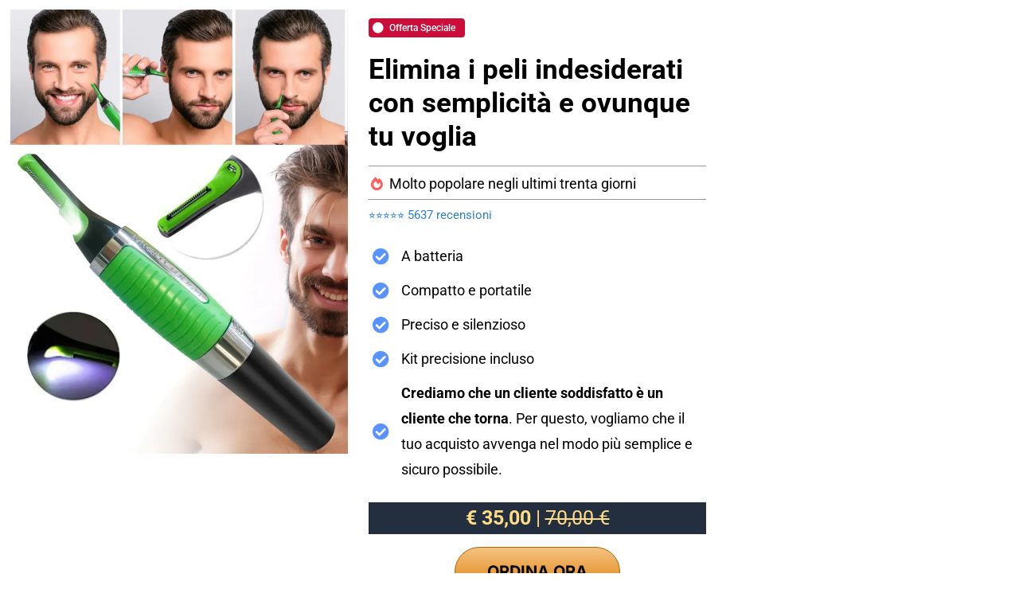

--- FILE ---
content_type: text/html; charset=UTF-8
request_url: https://www.oggibenessere.com/micro-max/
body_size: 12437
content:
<!doctype html>
<html lang="it-IT">
<head>
	<meta charset="UTF-8">
	<meta name="viewport" content="width=device-width, initial-scale=1">
	<link rel="profile" href="https://gmpg.org/xfn/11">
	<title>Micro max</title>
<meta name='robots' content='max-image-preview:large' />

<!-- Google Tag Manager by PYS -->
    <script data-cfasync="false" data-pagespeed-no-defer>
	    window.dataLayerPYS = window.dataLayerPYS || [];
	</script>
<!-- End Google Tag Manager by PYS --><script type="837d18c6afec07b011a43cf6-application/javascript" id='pys-version-script'>console.log('PixelYourSite PRO version 12.3.6');</script>
<link rel="alternate" type="application/rss+xml" title=" &raquo; Feed" href="https://www.oggibenessere.com/feed/" />
<link rel="alternate" type="application/rss+xml" title=" &raquo; Feed dei commenti" href="https://www.oggibenessere.com/comments/feed/" />
<link rel="alternate" title="oEmbed (JSON)" type="application/json+oembed" href="https://www.oggibenessere.com/wp-json/oembed/1.0/embed?url=https%3A%2F%2Fwww.oggibenessere.com%2Fmicro-max%2F" />
<link rel="alternate" title="oEmbed (XML)" type="text/xml+oembed" href="https://www.oggibenessere.com/wp-json/oembed/1.0/embed?url=https%3A%2F%2Fwww.oggibenessere.com%2Fmicro-max%2F&#038;format=xml" />
<style id='wp-img-auto-sizes-contain-inline-css'>
img:is([sizes=auto i],[sizes^="auto," i]){contain-intrinsic-size:3000px 1500px}
/*# sourceURL=wp-img-auto-sizes-contain-inline-css */
</style>
<style id='wp-emoji-styles-inline-css'>

	img.wp-smiley, img.emoji {
		display: inline !important;
		border: none !important;
		box-shadow: none !important;
		height: 1em !important;
		width: 1em !important;
		margin: 0 0.07em !important;
		vertical-align: -0.1em !important;
		background: none !important;
		padding: 0 !important;
	}
/*# sourceURL=wp-emoji-styles-inline-css */
</style>
<style id='global-styles-inline-css'>
:root{--wp--preset--aspect-ratio--square: 1;--wp--preset--aspect-ratio--4-3: 4/3;--wp--preset--aspect-ratio--3-4: 3/4;--wp--preset--aspect-ratio--3-2: 3/2;--wp--preset--aspect-ratio--2-3: 2/3;--wp--preset--aspect-ratio--16-9: 16/9;--wp--preset--aspect-ratio--9-16: 9/16;--wp--preset--color--black: #000000;--wp--preset--color--cyan-bluish-gray: #abb8c3;--wp--preset--color--white: #ffffff;--wp--preset--color--pale-pink: #f78da7;--wp--preset--color--vivid-red: #cf2e2e;--wp--preset--color--luminous-vivid-orange: #ff6900;--wp--preset--color--luminous-vivid-amber: #fcb900;--wp--preset--color--light-green-cyan: #7bdcb5;--wp--preset--color--vivid-green-cyan: #00d084;--wp--preset--color--pale-cyan-blue: #8ed1fc;--wp--preset--color--vivid-cyan-blue: #0693e3;--wp--preset--color--vivid-purple: #9b51e0;--wp--preset--gradient--vivid-cyan-blue-to-vivid-purple: linear-gradient(135deg,rgb(6,147,227) 0%,rgb(155,81,224) 100%);--wp--preset--gradient--light-green-cyan-to-vivid-green-cyan: linear-gradient(135deg,rgb(122,220,180) 0%,rgb(0,208,130) 100%);--wp--preset--gradient--luminous-vivid-amber-to-luminous-vivid-orange: linear-gradient(135deg,rgb(252,185,0) 0%,rgb(255,105,0) 100%);--wp--preset--gradient--luminous-vivid-orange-to-vivid-red: linear-gradient(135deg,rgb(255,105,0) 0%,rgb(207,46,46) 100%);--wp--preset--gradient--very-light-gray-to-cyan-bluish-gray: linear-gradient(135deg,rgb(238,238,238) 0%,rgb(169,184,195) 100%);--wp--preset--gradient--cool-to-warm-spectrum: linear-gradient(135deg,rgb(74,234,220) 0%,rgb(151,120,209) 20%,rgb(207,42,186) 40%,rgb(238,44,130) 60%,rgb(251,105,98) 80%,rgb(254,248,76) 100%);--wp--preset--gradient--blush-light-purple: linear-gradient(135deg,rgb(255,206,236) 0%,rgb(152,150,240) 100%);--wp--preset--gradient--blush-bordeaux: linear-gradient(135deg,rgb(254,205,165) 0%,rgb(254,45,45) 50%,rgb(107,0,62) 100%);--wp--preset--gradient--luminous-dusk: linear-gradient(135deg,rgb(255,203,112) 0%,rgb(199,81,192) 50%,rgb(65,88,208) 100%);--wp--preset--gradient--pale-ocean: linear-gradient(135deg,rgb(255,245,203) 0%,rgb(182,227,212) 50%,rgb(51,167,181) 100%);--wp--preset--gradient--electric-grass: linear-gradient(135deg,rgb(202,248,128) 0%,rgb(113,206,126) 100%);--wp--preset--gradient--midnight: linear-gradient(135deg,rgb(2,3,129) 0%,rgb(40,116,252) 100%);--wp--preset--font-size--small: 13px;--wp--preset--font-size--medium: 20px;--wp--preset--font-size--large: 36px;--wp--preset--font-size--x-large: 42px;--wp--preset--spacing--20: 0.44rem;--wp--preset--spacing--30: 0.67rem;--wp--preset--spacing--40: 1rem;--wp--preset--spacing--50: 1.5rem;--wp--preset--spacing--60: 2.25rem;--wp--preset--spacing--70: 3.38rem;--wp--preset--spacing--80: 5.06rem;--wp--preset--shadow--natural: 6px 6px 9px rgba(0, 0, 0, 0.2);--wp--preset--shadow--deep: 12px 12px 50px rgba(0, 0, 0, 0.4);--wp--preset--shadow--sharp: 6px 6px 0px rgba(0, 0, 0, 0.2);--wp--preset--shadow--outlined: 6px 6px 0px -3px rgb(255, 255, 255), 6px 6px rgb(0, 0, 0);--wp--preset--shadow--crisp: 6px 6px 0px rgb(0, 0, 0);}:root { --wp--style--global--content-size: 800px;--wp--style--global--wide-size: 1200px; }:where(body) { margin: 0; }.wp-site-blocks > .alignleft { float: left; margin-right: 2em; }.wp-site-blocks > .alignright { float: right; margin-left: 2em; }.wp-site-blocks > .aligncenter { justify-content: center; margin-left: auto; margin-right: auto; }:where(.wp-site-blocks) > * { margin-block-start: 24px; margin-block-end: 0; }:where(.wp-site-blocks) > :first-child { margin-block-start: 0; }:where(.wp-site-blocks) > :last-child { margin-block-end: 0; }:root { --wp--style--block-gap: 24px; }:root :where(.is-layout-flow) > :first-child{margin-block-start: 0;}:root :where(.is-layout-flow) > :last-child{margin-block-end: 0;}:root :where(.is-layout-flow) > *{margin-block-start: 24px;margin-block-end: 0;}:root :where(.is-layout-constrained) > :first-child{margin-block-start: 0;}:root :where(.is-layout-constrained) > :last-child{margin-block-end: 0;}:root :where(.is-layout-constrained) > *{margin-block-start: 24px;margin-block-end: 0;}:root :where(.is-layout-flex){gap: 24px;}:root :where(.is-layout-grid){gap: 24px;}.is-layout-flow > .alignleft{float: left;margin-inline-start: 0;margin-inline-end: 2em;}.is-layout-flow > .alignright{float: right;margin-inline-start: 2em;margin-inline-end: 0;}.is-layout-flow > .aligncenter{margin-left: auto !important;margin-right: auto !important;}.is-layout-constrained > .alignleft{float: left;margin-inline-start: 0;margin-inline-end: 2em;}.is-layout-constrained > .alignright{float: right;margin-inline-start: 2em;margin-inline-end: 0;}.is-layout-constrained > .aligncenter{margin-left: auto !important;margin-right: auto !important;}.is-layout-constrained > :where(:not(.alignleft):not(.alignright):not(.alignfull)){max-width: var(--wp--style--global--content-size);margin-left: auto !important;margin-right: auto !important;}.is-layout-constrained > .alignwide{max-width: var(--wp--style--global--wide-size);}body .is-layout-flex{display: flex;}.is-layout-flex{flex-wrap: wrap;align-items: center;}.is-layout-flex > :is(*, div){margin: 0;}body .is-layout-grid{display: grid;}.is-layout-grid > :is(*, div){margin: 0;}body{padding-top: 0px;padding-right: 0px;padding-bottom: 0px;padding-left: 0px;}a:where(:not(.wp-element-button)){text-decoration: underline;}:root :where(.wp-element-button, .wp-block-button__link){background-color: #32373c;border-width: 0;color: #fff;font-family: inherit;font-size: inherit;font-style: inherit;font-weight: inherit;letter-spacing: inherit;line-height: inherit;padding-top: calc(0.667em + 2px);padding-right: calc(1.333em + 2px);padding-bottom: calc(0.667em + 2px);padding-left: calc(1.333em + 2px);text-decoration: none;text-transform: inherit;}.has-black-color{color: var(--wp--preset--color--black) !important;}.has-cyan-bluish-gray-color{color: var(--wp--preset--color--cyan-bluish-gray) !important;}.has-white-color{color: var(--wp--preset--color--white) !important;}.has-pale-pink-color{color: var(--wp--preset--color--pale-pink) !important;}.has-vivid-red-color{color: var(--wp--preset--color--vivid-red) !important;}.has-luminous-vivid-orange-color{color: var(--wp--preset--color--luminous-vivid-orange) !important;}.has-luminous-vivid-amber-color{color: var(--wp--preset--color--luminous-vivid-amber) !important;}.has-light-green-cyan-color{color: var(--wp--preset--color--light-green-cyan) !important;}.has-vivid-green-cyan-color{color: var(--wp--preset--color--vivid-green-cyan) !important;}.has-pale-cyan-blue-color{color: var(--wp--preset--color--pale-cyan-blue) !important;}.has-vivid-cyan-blue-color{color: var(--wp--preset--color--vivid-cyan-blue) !important;}.has-vivid-purple-color{color: var(--wp--preset--color--vivid-purple) !important;}.has-black-background-color{background-color: var(--wp--preset--color--black) !important;}.has-cyan-bluish-gray-background-color{background-color: var(--wp--preset--color--cyan-bluish-gray) !important;}.has-white-background-color{background-color: var(--wp--preset--color--white) !important;}.has-pale-pink-background-color{background-color: var(--wp--preset--color--pale-pink) !important;}.has-vivid-red-background-color{background-color: var(--wp--preset--color--vivid-red) !important;}.has-luminous-vivid-orange-background-color{background-color: var(--wp--preset--color--luminous-vivid-orange) !important;}.has-luminous-vivid-amber-background-color{background-color: var(--wp--preset--color--luminous-vivid-amber) !important;}.has-light-green-cyan-background-color{background-color: var(--wp--preset--color--light-green-cyan) !important;}.has-vivid-green-cyan-background-color{background-color: var(--wp--preset--color--vivid-green-cyan) !important;}.has-pale-cyan-blue-background-color{background-color: var(--wp--preset--color--pale-cyan-blue) !important;}.has-vivid-cyan-blue-background-color{background-color: var(--wp--preset--color--vivid-cyan-blue) !important;}.has-vivid-purple-background-color{background-color: var(--wp--preset--color--vivid-purple) !important;}.has-black-border-color{border-color: var(--wp--preset--color--black) !important;}.has-cyan-bluish-gray-border-color{border-color: var(--wp--preset--color--cyan-bluish-gray) !important;}.has-white-border-color{border-color: var(--wp--preset--color--white) !important;}.has-pale-pink-border-color{border-color: var(--wp--preset--color--pale-pink) !important;}.has-vivid-red-border-color{border-color: var(--wp--preset--color--vivid-red) !important;}.has-luminous-vivid-orange-border-color{border-color: var(--wp--preset--color--luminous-vivid-orange) !important;}.has-luminous-vivid-amber-border-color{border-color: var(--wp--preset--color--luminous-vivid-amber) !important;}.has-light-green-cyan-border-color{border-color: var(--wp--preset--color--light-green-cyan) !important;}.has-vivid-green-cyan-border-color{border-color: var(--wp--preset--color--vivid-green-cyan) !important;}.has-pale-cyan-blue-border-color{border-color: var(--wp--preset--color--pale-cyan-blue) !important;}.has-vivid-cyan-blue-border-color{border-color: var(--wp--preset--color--vivid-cyan-blue) !important;}.has-vivid-purple-border-color{border-color: var(--wp--preset--color--vivid-purple) !important;}.has-vivid-cyan-blue-to-vivid-purple-gradient-background{background: var(--wp--preset--gradient--vivid-cyan-blue-to-vivid-purple) !important;}.has-light-green-cyan-to-vivid-green-cyan-gradient-background{background: var(--wp--preset--gradient--light-green-cyan-to-vivid-green-cyan) !important;}.has-luminous-vivid-amber-to-luminous-vivid-orange-gradient-background{background: var(--wp--preset--gradient--luminous-vivid-amber-to-luminous-vivid-orange) !important;}.has-luminous-vivid-orange-to-vivid-red-gradient-background{background: var(--wp--preset--gradient--luminous-vivid-orange-to-vivid-red) !important;}.has-very-light-gray-to-cyan-bluish-gray-gradient-background{background: var(--wp--preset--gradient--very-light-gray-to-cyan-bluish-gray) !important;}.has-cool-to-warm-spectrum-gradient-background{background: var(--wp--preset--gradient--cool-to-warm-spectrum) !important;}.has-blush-light-purple-gradient-background{background: var(--wp--preset--gradient--blush-light-purple) !important;}.has-blush-bordeaux-gradient-background{background: var(--wp--preset--gradient--blush-bordeaux) !important;}.has-luminous-dusk-gradient-background{background: var(--wp--preset--gradient--luminous-dusk) !important;}.has-pale-ocean-gradient-background{background: var(--wp--preset--gradient--pale-ocean) !important;}.has-electric-grass-gradient-background{background: var(--wp--preset--gradient--electric-grass) !important;}.has-midnight-gradient-background{background: var(--wp--preset--gradient--midnight) !important;}.has-small-font-size{font-size: var(--wp--preset--font-size--small) !important;}.has-medium-font-size{font-size: var(--wp--preset--font-size--medium) !important;}.has-large-font-size{font-size: var(--wp--preset--font-size--large) !important;}.has-x-large-font-size{font-size: var(--wp--preset--font-size--x-large) !important;}
:root :where(.wp-block-pullquote){font-size: 1.5em;line-height: 1.6;}
/*# sourceURL=global-styles-inline-css */
</style>
<link rel='stylesheet' id='hello-elementor-css' href='https://www.oggibenessere.com/wp-content/themes/hello-elementor/assets/css/reset.css?ver=3.4.6' media='all' />
<link rel='stylesheet' id='hello-elementor-theme-style-css' href='https://www.oggibenessere.com/wp-content/themes/hello-elementor/assets/css/theme.css?ver=3.4.6' media='all' />
<link rel='stylesheet' id='hello-elementor-header-footer-css' href='https://www.oggibenessere.com/wp-content/themes/hello-elementor/assets/css/header-footer.css?ver=3.4.6' media='all' />
<link rel='stylesheet' id='elementor-icons-css' href='https://www.oggibenessere.com/wp-content/plugins/elementor/assets/lib/eicons/css/elementor-icons.min.css?ver=5.46.0' media='all' />
<link rel='stylesheet' id='elementor-frontend-css' href='https://www.oggibenessere.com/wp-content/plugins/elementor/assets/css/frontend.min.css?ver=3.34.2' media='all' />
<link rel='stylesheet' id='elementor-post-15706-css' href='https://www.oggibenessere.com/wp-content/uploads/elementor/css/post-15706.css?ver=1769027162' media='all' />
<link rel='stylesheet' id='font-awesome-5-all-css' href='https://www.oggibenessere.com/wp-content/plugins/elementor/assets/lib/font-awesome/css/all.min.css?ver=3.34.2' media='all' />
<link rel='stylesheet' id='font-awesome-4-shim-css' href='https://www.oggibenessere.com/wp-content/plugins/elementor/assets/lib/font-awesome/css/v4-shims.min.css?ver=3.34.2' media='all' />
<link rel='stylesheet' id='widget-image-css' href='https://www.oggibenessere.com/wp-content/plugins/elementor/assets/css/widget-image.min.css?ver=3.34.2' media='all' />
<link rel='stylesheet' id='widget-icon-list-css' href='https://www.oggibenessere.com/wp-content/plugins/elementor/assets/css/widget-icon-list.min.css?ver=3.34.2' media='all' />
<link rel='stylesheet' id='widget-heading-css' href='https://www.oggibenessere.com/wp-content/plugins/elementor/assets/css/widget-heading.min.css?ver=3.34.2' media='all' />
<link rel='stylesheet' id='widget-divider-css' href='https://www.oggibenessere.com/wp-content/plugins/elementor/assets/css/widget-divider.min.css?ver=3.34.2' media='all' />
<link rel='stylesheet' id='e-animation-fadeIn-css' href='https://www.oggibenessere.com/wp-content/plugins/elementor/assets/lib/animations/styles/fadeIn.min.css?ver=3.34.2' media='all' />
<link rel='stylesheet' id='e-animation-bounceIn-css' href='https://www.oggibenessere.com/wp-content/plugins/elementor/assets/lib/animations/styles/bounceIn.min.css?ver=3.34.2' media='all' />
<link rel='stylesheet' id='elementor-post-23341-css' href='https://www.oggibenessere.com/wp-content/uploads/elementor/css/post-23341.css?ver=1769168939' media='all' />
<link rel='stylesheet' id='elementor-gf-local-roboto-css' href='https://www.oggibenessere.com/wp-content/uploads/elementor/google-fonts/css/roboto.css?ver=1744767728' media='all' />
<link rel='stylesheet' id='elementor-gf-local-robotoslab-css' href='https://www.oggibenessere.com/wp-content/uploads/elementor/google-fonts/css/robotoslab.css?ver=1744767736' media='all' />
<link rel='stylesheet' id='elementor-gf-local-inter-css' href='https://www.oggibenessere.com/wp-content/uploads/elementor/google-fonts/css/inter.css?ver=1744790999' media='all' />
<link rel='stylesheet' id='elementor-icons-shared-0-css' href='https://www.oggibenessere.com/wp-content/plugins/elementor/assets/lib/font-awesome/css/fontawesome.min.css?ver=5.15.3' media='all' />
<link rel='stylesheet' id='elementor-icons-fa-solid-css' href='https://www.oggibenessere.com/wp-content/plugins/elementor/assets/lib/font-awesome/css/solid.min.css?ver=5.15.3' media='all' />
<script id="jquery-core-js-extra" type="837d18c6afec07b011a43cf6-text/javascript">
var pysTikTokRest = {"restApiUrl":"https://www.oggibenessere.com/wp-json/pys-tiktok/v1/event","debug":""};
var pysFacebookRest = {"restApiUrl":"https://www.oggibenessere.com/wp-json/pys-facebook/v1/event","debug":""};
//# sourceURL=jquery-core-js-extra
</script>
<script src="https://www.oggibenessere.com/wp-includes/js/jquery/jquery.min.js?ver=3.7.1" id="jquery-core-js" type="837d18c6afec07b011a43cf6-text/javascript"></script>
<script src="https://www.oggibenessere.com/wp-includes/js/jquery/jquery-migrate.min.js?ver=3.4.1" id="jquery-migrate-js" type="837d18c6afec07b011a43cf6-text/javascript"></script>
<script src="https://www.oggibenessere.com/wp-content/plugins/pixelyoursite-pro/dist/scripts/jquery.bind-first-0.2.3.min.js" id="jquery-bind-first-js" type="837d18c6afec07b011a43cf6-text/javascript"></script>
<script src="https://www.oggibenessere.com/wp-content/plugins/pixelyoursite-pro/dist/scripts/js.cookie-2.1.3.min.js?ver=2.1.3" id="js-cookie-pys-js" type="837d18c6afec07b011a43cf6-text/javascript"></script>
<script src="https://www.oggibenessere.com/wp-content/plugins/pixelyoursite-pro/dist/scripts/sha256.js?ver=0.11.0" id="js-sha256-js" type="837d18c6afec07b011a43cf6-text/javascript"></script>
<script src="https://www.oggibenessere.com/wp-content/plugins/pixelyoursite-pro/dist/scripts/tld.min.js?ver=2.3.1" id="js-tld-js" type="837d18c6afec07b011a43cf6-text/javascript"></script>
<script id="pys-js-extra" type="837d18c6afec07b011a43cf6-text/javascript">
var pysOptions = {"staticEvents":[],"dynamicEvents":{"automatic_event_internal_link":{"tiktok":{"delay":0,"type":"dyn","name":"ClickButton","event_id":"KRKexWLZJsdJ0CGmO9p6xuhb7UyKDpZMFNfc","pixelIds":["D4E9C93C77U260MBJKFG"],"eventID":"a23c60b1-0f3c-4a1e-8b23-178297f67edf","params":[],"e_id":"automatic_event_internal_link","ids":[],"hasTimeWindow":false,"timeWindow":0,"woo_order":"","edd_order":""},"google_ads":{"delay":0,"type":"dyn","name":"InternalClick","conversion_ids":["AW-661469416"],"ids":["AW-661469416"],"eventID":"a23c60b1-0f3c-4a1e-8b23-178297f67edf","params":{"page_title":"Micro max","post_type":"post","post_id":23341,"plugin":"PixelYourSite","event_url":"www.oggibenessere.com/micro-max/","user_role":"guest"},"e_id":"automatic_event_internal_link","hasTimeWindow":false,"timeWindow":0,"woo_order":"","edd_order":""}},"automatic_event_outbound_link":{"tiktok":{"delay":0,"type":"dyn","name":"ClickButton","event_id":"oqd3cnDY7x1lTfyIOhgOCwO6OSrZBkFpwj6A","pixelIds":["D4E9C93C77U260MBJKFG"],"eventID":"5bca0f04-9656-4257-9f80-f8cf1a1f749d","params":[],"e_id":"automatic_event_outbound_link","ids":[],"hasTimeWindow":false,"timeWindow":0,"woo_order":"","edd_order":""},"google_ads":{"delay":0,"type":"dyn","name":"OutboundClick","conversion_ids":["AW-661469416"],"ids":["AW-661469416"],"eventID":"5bca0f04-9656-4257-9f80-f8cf1a1f749d","params":{"page_title":"Micro max","post_type":"post","post_id":23341,"plugin":"PixelYourSite","event_url":"www.oggibenessere.com/micro-max/","user_role":"guest"},"e_id":"automatic_event_outbound_link","hasTimeWindow":false,"timeWindow":0,"woo_order":"","edd_order":""}},"automatic_event_video":{"google_ads":{"delay":0,"type":"dyn","name":"WatchVideo","conversion_ids":["AW-661469416"],"ids":["AW-661469416"],"eventID":"374a776b-622a-4fc0-bf80-39743ddcb263","params":{"page_title":"Micro max","post_type":"post","post_id":23341,"plugin":"PixelYourSite","event_url":"www.oggibenessere.com/micro-max/","user_role":"guest"},"e_id":"automatic_event_video","hasTimeWindow":false,"timeWindow":0,"woo_order":"","edd_order":""}},"automatic_event_tel_link":{"google_ads":{"delay":0,"type":"dyn","name":"TelClick","conversion_ids":["AW-661469416"],"ids":["AW-661469416"],"eventID":"fbc2b22f-a898-482b-9076-77b45928569c","params":{"page_title":"Micro max","post_type":"post","post_id":23341,"plugin":"PixelYourSite","event_url":"www.oggibenessere.com/micro-max/","user_role":"guest"},"e_id":"automatic_event_tel_link","hasTimeWindow":false,"timeWindow":0,"woo_order":"","edd_order":""}},"automatic_event_email_link":{"google_ads":{"delay":0,"type":"dyn","name":"EmailClick","conversion_ids":["AW-661469416"],"ids":["AW-661469416"],"eventID":"edf0b23d-3cd7-4b1a-ad2d-3c35e993ccfd","params":{"page_title":"Micro max","post_type":"post","post_id":23341,"plugin":"PixelYourSite","event_url":"www.oggibenessere.com/micro-max/","user_role":"guest"},"e_id":"automatic_event_email_link","hasTimeWindow":false,"timeWindow":0,"woo_order":"","edd_order":""}},"automatic_event_form":{"google_ads":{"delay":0,"type":"dyn","name":"Form","conversion_ids":["AW-661469416"],"ids":["AW-661469416"],"eventID":"87ef4ce9-35a3-4d11-9ead-2f6f818f5961","params":{"page_title":"Micro max","post_type":"post","post_id":23341,"plugin":"PixelYourSite","event_url":"www.oggibenessere.com/micro-max/","user_role":"guest"},"e_id":"automatic_event_form","hasTimeWindow":false,"timeWindow":0,"woo_order":"","edd_order":""}},"automatic_event_scroll":{"google_ads":{"delay":0,"type":"dyn","name":"PageScroll","scroll_percent":0,"conversion_ids":["AW-661469416"],"ids":["AW-661469416"],"eventID":"28d78466-d075-4d59-99f3-97cbb67a6b54","params":{"page_title":"Micro max","post_type":"post","post_id":23341,"plugin":"PixelYourSite","event_url":"www.oggibenessere.com/micro-max/","user_role":"guest"},"e_id":"automatic_event_scroll","hasTimeWindow":false,"timeWindow":0,"woo_order":"","edd_order":""}},"automatic_event_time_on_page":{"google_ads":{"delay":0,"type":"dyn","name":"TimeOnPage","time_on_page":0,"conversion_ids":["AW-661469416"],"ids":["AW-661469416"],"eventID":"dd38ac22-c873-4a5b-9ac8-9904fc929714","params":{"page_title":"Micro max","post_type":"post","post_id":23341,"plugin":"PixelYourSite","event_url":"www.oggibenessere.com/micro-max/","user_role":"guest"},"e_id":"automatic_event_time_on_page","hasTimeWindow":false,"timeWindow":0,"woo_order":"","edd_order":""}}},"triggerEvents":[],"triggerEventTypes":[],"tiktok":{"pixelIds":["D4E9C93C77U260MBJKFG"],"serverApiEnabled":true,"advanced_matching":{"external_id":"38bd667d20274b357158be523f363612e571b046f9299a95fb965799c32ce83f"}},"google_ads":{"conversion_ids":["AW-661469416"],"enhanced_conversion":["index_0"],"woo_purchase_conversion_track":"current_event","woo_initiate_checkout_conversion_track":"current_event","woo_add_to_cart_conversion_track":"current_event","woo_view_content_conversion_track":"current_event","woo_view_category_conversion_track":"current_event","edd_purchase_conversion_track":"current_event","edd_initiate_checkout_conversion_track":"current_event","edd_add_to_cart_conversion_track":"current_event","edd_view_content_conversion_track":"current_event","edd_view_category_conversion_track":"current_event","wooVariableAsSimple":true,"crossDomainEnabled":false,"crossDomainAcceptIncoming":false,"crossDomainDomains":[]},"debug":"1","siteUrl":"https://www.oggibenessere.com","ajaxUrl":"https://www.oggibenessere.com/wp-admin/admin-ajax.php","ajax_event":"6960395c8d","trackUTMs":"1","trackTrafficSource":"1","user_id":"0","enable_lading_page_param":"1","cookie_duration":"7","enable_event_day_param":"1","enable_event_month_param":"1","enable_event_time_param":"1","enable_remove_target_url_param":"1","enable_remove_download_url_param":"1","visit_data_model":"first_visit","last_visit_duration":"60","enable_auto_save_advance_matching":"1","enable_success_send_form":"","enable_automatic_events":"1","enable_event_video":"1","ajaxForServerEvent":"1","ajaxForServerStaticEvent":"1","useSendBeacon":"1","send_external_id":"1","external_id_expire":"180","track_cookie_for_subdomains":"1","google_consent_mode":"","data_persistency":"keep_data","advance_matching_form":{"enable_advance_matching_forms":true,"advance_matching_fn_names":["","first_name","first-name","first name","name"],"advance_matching_ln_names":["","last_name","last-name","last name"],"advance_matching_tel_names":["","phone","tel"],"advance_matching_em_names":[]},"advance_matching_url":{"enable_advance_matching_url":true,"advance_matching_fn_names":[],"advance_matching_ln_names":[],"advance_matching_tel_names":[],"advance_matching_em_names":[]},"track_dynamic_fields":[],"gdpr":{"ajax_enabled":false,"all_disabled_by_api":false,"facebook_disabled_by_api":false,"tiktok_disabled_by_api":false,"analytics_disabled_by_api":false,"google_ads_disabled_by_api":false,"pinterest_disabled_by_api":false,"bing_disabled_by_api":false,"reddit_disabled_by_api":false,"externalID_disabled_by_api":false,"facebook_prior_consent_enabled":true,"tiktok_prior_consent_enabled":true,"analytics_prior_consent_enabled":true,"google_ads_prior_consent_enabled":true,"pinterest_prior_consent_enabled":true,"bing_prior_consent_enabled":true,"cookiebot_integration_enabled":false,"cookiebot_facebook_consent_category":"marketing","cookiebot_tiktok_consent_category":"marketing","cookiebot_analytics_consent_category":"statistics","cookiebot_google_ads_consent_category":"marketing","cookiebot_pinterest_consent_category":"marketing","cookiebot_bing_consent_category":"marketing","cookie_notice_integration_enabled":false,"cookie_law_info_integration_enabled":false,"real_cookie_banner_integration_enabled":false,"consent_magic_integration_enabled":false,"analytics_storage":{"enabled":false,"value":"granted","filter":false},"ad_storage":{"enabled":false,"value":"granted","filter":false},"ad_user_data":{"enabled":false,"value":"granted","filter":false},"ad_personalization":{"enabled":false,"value":"granted","filter":false}},"cookie":{"disabled_all_cookie":false,"disabled_start_session_cookie":false,"disabled_advanced_form_data_cookie":false,"disabled_landing_page_cookie":false,"disabled_first_visit_cookie":false,"disabled_trafficsource_cookie":false,"disabled_utmTerms_cookie":false,"disabled_utmId_cookie":false,"disabled_google_alternative_id":false},"tracking_analytics":{"TrafficSource":"undefined","TrafficLanding":"http://undefined","TrafficUtms":[],"TrafficUtmsId":[],"userDataEnable":true,"userData":{"emails":[],"phones":[],"addresses":[]},"use_encoding_provided_data":true,"use_multiple_provided_data":true},"GATags":{"ga_datalayer_type":"default","ga_datalayer_name":"dataLayerPYS","gclid_alternative_enabled":false,"gclid_alternative_param":""},"automatic":{"enable_youtube":true,"enable_vimeo":true,"enable_video":true},"woo":{"enabled":false},"edd":{"enabled":false},"cache_bypass":"1769389671"};
//# sourceURL=pys-js-extra
</script>
<script src="https://www.oggibenessere.com/wp-content/plugins/pixelyoursite-pro/dist/scripts/public.js?ver=12.3.6" id="pys-js" type="837d18c6afec07b011a43cf6-text/javascript"></script>
<script src="https://www.oggibenessere.com/wp-content/plugins/elementor/assets/lib/font-awesome/js/v4-shims.min.js?ver=3.34.2" id="font-awesome-4-shim-js" type="837d18c6afec07b011a43cf6-text/javascript"></script>
<link rel="https://api.w.org/" href="https://www.oggibenessere.com/wp-json/" /><link rel="alternate" title="JSON" type="application/json" href="https://www.oggibenessere.com/wp-json/wp/v2/posts/23341" /><link rel="EditURI" type="application/rsd+xml" title="RSD" href="https://www.oggibenessere.com/xmlrpc.php?rsd" />
<meta name="generator" content="WordPress 6.9" />
<link rel="canonical" href="https://www.oggibenessere.com/micro-max/" />
<link rel='shortlink' href='https://www.oggibenessere.com/?p=23341' />
<script async src="https://pagead2.googlesyndication.com/pagead/js/adsbygoogle.js?client=ca-pub-5692899172635305" crossorigin="anonymous" type="837d18c6afec07b011a43cf6-text/javascript"></script><meta name="generator" content="Elementor 3.34.2; settings: css_print_method-external, google_font-enabled, font_display-auto">
			<style>
				.e-con.e-parent:nth-of-type(n+4):not(.e-lazyloaded):not(.e-no-lazyload),
				.e-con.e-parent:nth-of-type(n+4):not(.e-lazyloaded):not(.e-no-lazyload) * {
					background-image: none !important;
				}
				@media screen and (max-height: 1024px) {
					.e-con.e-parent:nth-of-type(n+3):not(.e-lazyloaded):not(.e-no-lazyload),
					.e-con.e-parent:nth-of-type(n+3):not(.e-lazyloaded):not(.e-no-lazyload) * {
						background-image: none !important;
					}
				}
				@media screen and (max-height: 640px) {
					.e-con.e-parent:nth-of-type(n+2):not(.e-lazyloaded):not(.e-no-lazyload),
					.e-con.e-parent:nth-of-type(n+2):not(.e-lazyloaded):not(.e-no-lazyload) * {
						background-image: none !important;
					}
				}
			</style>
			<link rel="icon" href="https://www.oggibenessere.com/wp-content/uploads/2018/04/cropped-logo-1-1-32x32.png" sizes="32x32" />
<link rel="icon" href="https://www.oggibenessere.com/wp-content/uploads/2018/04/cropped-logo-1-1-192x192.png" sizes="192x192" />
<link rel="apple-touch-icon" href="https://www.oggibenessere.com/wp-content/uploads/2018/04/cropped-logo-1-1-180x180.png" />
<meta name="msapplication-TileImage" content="https://www.oggibenessere.com/wp-content/uploads/2018/04/cropped-logo-1-1-270x270.png" />
</head>
<body class="wp-singular post-template-default single single-post postid-23341 single-format-standard wp-embed-responsive wp-theme-hello-elementor hello-elementor-default elementor-default elementor-kit-15706 elementor-page elementor-page-23341">


<a class="skip-link screen-reader-text" href="#content">Vai al contenuto</a>


<header id="site-header" class="site-header">

	<div class="site-branding">
			</div>

	</header>

<main id="content" class="site-main post-23341 post type-post status-publish format-standard hentry category-senza-categoria">

	
	<div class="page-content">
				<div data-elementor-type="wp-post" data-elementor-id="23341" class="elementor elementor-23341" data-elementor-post-type="post">
						<section class="elementor-section elementor-top-section elementor-element elementor-element-3ea7a1bb elementor-section-boxed elementor-section-height-default elementor-section-height-default" data-id="3ea7a1bb" data-element_type="section" data-settings="{&quot;background_background&quot;:&quot;gradient&quot;}">
							<div class="elementor-background-overlay"></div>
							<div class="elementor-container elementor-column-gap-default">
					<div class="elementor-column elementor-col-50 elementor-top-column elementor-element elementor-element-694fba1" data-id="694fba1" data-element_type="column" data-settings="{&quot;background_background&quot;:&quot;classic&quot;}">
			<div class="elementor-widget-wrap elementor-element-populated">
						<div class="elementor-element elementor-element-3a6206f8 elementor-hidden-mobile elementor-widget elementor-widget-image" data-id="3a6206f8" data-element_type="widget" data-widget_type="image.default">
				<div class="elementor-widget-container">
															<img fetchpriority="high" decoding="async" width="778" height="1024" src="https://www.oggibenessere.com/wp-content/uploads/micromax1-778x1024.webp" class="attachment-large size-large wp-image-23347" alt="" srcset="https://www.oggibenessere.com/wp-content/uploads/micromax1-778x1024.webp 778w, https://www.oggibenessere.com/wp-content/uploads/micromax1-228x300.webp 228w, https://www.oggibenessere.com/wp-content/uploads/micromax1-114x150.webp 114w, https://www.oggibenessere.com/wp-content/uploads/micromax1-768x1011.webp 768w, https://www.oggibenessere.com/wp-content/uploads/micromax1.webp 1133w" sizes="(max-width: 778px) 100vw, 778px" />															</div>
				</div>
					</div>
		</div>
				<div class="elementor-column elementor-col-50 elementor-top-column elementor-element elementor-element-1ece14ee" data-id="1ece14ee" data-element_type="column" data-settings="{&quot;background_background&quot;:&quot;classic&quot;}">
			<div class="elementor-widget-wrap elementor-element-populated">
						<div class="elementor-element elementor-element-73f8a23c elementor-align-start elementor-icon-list--layout-traditional elementor-list-item-link-full_width elementor-widget elementor-widget-icon-list" data-id="73f8a23c" data-element_type="widget" data-widget_type="icon-list.default">
				<div class="elementor-widget-container">
							<ul class="elementor-icon-list-items">
							<li class="elementor-icon-list-item">
											<span class="elementor-icon-list-icon">
							<i aria-hidden="true" class="fas fa-circle"></i>						</span>
										<span class="elementor-icon-list-text">Offerta Speciale</span>
									</li>
						</ul>
						</div>
				</div>
				<div class="elementor-element elementor-element-7ecc8575 elementor-widget elementor-widget-heading" data-id="7ecc8575" data-element_type="widget" data-widget_type="heading.default">
				<div class="elementor-widget-container">
					<h2 class="elementor-heading-title elementor-size-default">Elimina i peli indesiderati con semplicità e ovunque tu voglia</h2>				</div>
				</div>
				<div class="elementor-element elementor-element-3fd5e176 elementor-widget-divider--view-line elementor-widget elementor-widget-divider" data-id="3fd5e176" data-element_type="widget" data-widget_type="divider.default">
				<div class="elementor-widget-container">
							<div class="elementor-divider">
			<span class="elementor-divider-separator">
						</span>
		</div>
						</div>
				</div>
				<div class="elementor-element elementor-element-17d90ae7 elementor-align-start elementor-icon-list--layout-traditional elementor-list-item-link-full_width elementor-widget elementor-widget-icon-list" data-id="17d90ae7" data-element_type="widget" data-widget_type="icon-list.default">
				<div class="elementor-widget-container">
							<ul class="elementor-icon-list-items">
							<li class="elementor-icon-list-item">
											<span class="elementor-icon-list-icon">
							<i aria-hidden="true" class="fas fa-fire-alt"></i>						</span>
										<span class="elementor-icon-list-text">Molto popolare negli ultimi trenta giorni</span>
									</li>
						</ul>
						</div>
				</div>
				<div class="elementor-element elementor-element-1dffa3aa elementor-widget-divider--view-line elementor-widget elementor-widget-divider" data-id="1dffa3aa" data-element_type="widget" data-widget_type="divider.default">
				<div class="elementor-widget-container">
							<div class="elementor-divider">
			<span class="elementor-divider-separator">
						</span>
		</div>
						</div>
				</div>
				<div class="elementor-element elementor-element-91026dd elementor-align-start elementor-icon-list--layout-traditional elementor-list-item-link-full_width elementor-widget elementor-widget-icon-list" data-id="91026dd" data-element_type="widget" data-widget_type="icon-list.default">
				<div class="elementor-widget-container">
							<ul class="elementor-icon-list-items">
							<li class="elementor-icon-list-item">
										<span class="elementor-icon-list-text">⭐️⭐️⭐️⭐️⭐️ 5637 recensioni</span>
									</li>
						</ul>
						</div>
				</div>
				<div class="elementor-element elementor-element-218b1716 elementor-hidden-desktop elementor-hidden-tablet elementor-widget elementor-widget-image" data-id="218b1716" data-element_type="widget" data-widget_type="image.default">
				<div class="elementor-widget-container">
															<img fetchpriority="high" decoding="async" width="778" height="1024" src="https://www.oggibenessere.com/wp-content/uploads/micromax1-778x1024.webp" class="attachment-large size-large wp-image-23347" alt="" srcset="https://www.oggibenessere.com/wp-content/uploads/micromax1-778x1024.webp 778w, https://www.oggibenessere.com/wp-content/uploads/micromax1-228x300.webp 228w, https://www.oggibenessere.com/wp-content/uploads/micromax1-114x150.webp 114w, https://www.oggibenessere.com/wp-content/uploads/micromax1-768x1011.webp 768w, https://www.oggibenessere.com/wp-content/uploads/micromax1.webp 1133w" sizes="(max-width: 778px) 100vw, 778px" />															</div>
				</div>
				<div class="elementor-element elementor-element-6abecef5 elementor-align-start elementor-icon-list--layout-traditional elementor-list-item-link-full_width elementor-invisible elementor-widget elementor-widget-icon-list" data-id="6abecef5" data-element_type="widget" data-settings="{&quot;_animation&quot;:&quot;fadeIn&quot;}" data-widget_type="icon-list.default">
				<div class="elementor-widget-container">
							<ul class="elementor-icon-list-items">
							<li class="elementor-icon-list-item">
											<span class="elementor-icon-list-icon">
							<i aria-hidden="true" class="fas fa-check-circle"></i>						</span>
										<span class="elementor-icon-list-text">A batteria </span>
									</li>
								<li class="elementor-icon-list-item">
											<span class="elementor-icon-list-icon">
							<i aria-hidden="true" class="fas fa-check-circle"></i>						</span>
										<span class="elementor-icon-list-text"> Compatto e portatile</span>
									</li>
								<li class="elementor-icon-list-item">
											<span class="elementor-icon-list-icon">
							<i aria-hidden="true" class="fas fa-check-circle"></i>						</span>
										<span class="elementor-icon-list-text">Preciso e silenzioso</span>
									</li>
								<li class="elementor-icon-list-item">
											<span class="elementor-icon-list-icon">
							<i aria-hidden="true" class="fas fa-check-circle"></i>						</span>
										<span class="elementor-icon-list-text">Kit precisione incluso</span>
									</li>
								<li class="elementor-icon-list-item">
											<span class="elementor-icon-list-icon">
							<i aria-hidden="true" class="fas fa-check-circle"></i>						</span>
										<span class="elementor-icon-list-text"><b>Crediamo che un cliente soddisfatto è un cliente che torna</b>. Per questo, vogliamo che il tuo acquisto avvenga nel modo più semplice e sicuro possibile.</span>
									</li>
						</ul>
						</div>
				</div>
				<div class="elementor-element elementor-element-b2cf510 elementor-widget elementor-widget-heading" data-id="b2cf510" data-element_type="widget" data-widget_type="heading.default">
				<div class="elementor-widget-container">
					<h2 class="elementor-heading-title elementor-size-default"><b>€ 35,00</b> | <del>70,00 €</del></h2>				</div>
				</div>
				<div class="elementor-element elementor-element-79615301 elementor-align-center elementor-tablet-align-center elementor-widget__width-inherit elementor-widget elementor-widget-button" data-id="79615301" data-element_type="widget" data-settings="{&quot;_animation&quot;:&quot;none&quot;,&quot;_animation_mobile&quot;:&quot;bounceIn&quot;}" data-widget_type="button.default">
				<div class="elementor-widget-container">
									<div class="elementor-button-wrapper">
					<a class="elementor-button elementor-button-link elementor-size-lg" href="#tiesto">
						<span class="elementor-button-content-wrapper">
									<span class="elementor-button-text">ORDINA ORA</span>
					</span>
					</a>
				</div>
								</div>
				</div>
				<div class="elementor-element elementor-element-7752858e elementor-widget elementor-widget-text-editor" data-id="7752858e" data-element_type="widget" data-widget_type="text-editor.default">
				<div class="elementor-widget-container">
									<p style="text-align: center;"><span style="color: #000000;">Micro Touch Max ha un design leggero ed ergonomico, facile da trasportare ovunque per un look sempre perfetto e impeccabile.</span></p>								</div>
				</div>
				<div class="elementor-element elementor-element-1a78e68e elementor-widget elementor-widget-image" data-id="1a78e68e" data-element_type="widget" data-widget_type="image.default">
				<div class="elementor-widget-container">
															<img decoding="async" width="789" height="702" src="https://www.oggibenessere.com/wp-content/uploads/micromax2.jpg" class="attachment-full size-full wp-image-23348" alt="" srcset="https://www.oggibenessere.com/wp-content/uploads/micromax2.jpg 789w, https://www.oggibenessere.com/wp-content/uploads/micromax2-300x267.jpg 300w, https://www.oggibenessere.com/wp-content/uploads/micromax2-150x133.jpg 150w, https://www.oggibenessere.com/wp-content/uploads/micromax2-768x683.jpg 768w" sizes="(max-width: 789px) 100vw, 789px" />															</div>
				</div>
				<div class="elementor-element elementor-element-56ac4686 elementor-widget elementor-widget-text-editor" data-id="56ac4686" data-element_type="widget" data-widget_type="text-editor.default">
				<div class="elementor-widget-container">
									<p>Puoi usarlo anche sotto la doccia. La testina lavabile di alta qualità può essere facilmente rimossa e lavata in acqua.</p>								</div>
				</div>
				<div class="elementor-element elementor-element-552a640 elementor-widget elementor-widget-image" data-id="552a640" data-element_type="widget" data-widget_type="image.default">
				<div class="elementor-widget-container">
															<img decoding="async" width="968" height="1000" src="https://www.oggibenessere.com/wp-content/uploads/micromax3.jpg" class="attachment-full size-full wp-image-23349" alt="" srcset="https://www.oggibenessere.com/wp-content/uploads/micromax3.jpg 968w, https://www.oggibenessere.com/wp-content/uploads/micromax3-290x300.jpg 290w, https://www.oggibenessere.com/wp-content/uploads/micromax3-145x150.jpg 145w, https://www.oggibenessere.com/wp-content/uploads/micromax3-768x793.jpg 768w" sizes="(max-width: 968px) 100vw, 968px" />															</div>
				</div>
				<div class="elementor-element elementor-element-9866f65 elementor-widget elementor-widget-text-editor" data-id="9866f65" data-element_type="widget" data-widget_type="text-editor.default">
				<div class="elementor-widget-container">
									<p><strong>Micro Touch Max</strong> ha lame rotanti a doppio bordo con copertura protettiva per garantire una rasatura piacevole, silenziosa e sicura.</p>								</div>
				</div>
				<div class="elementor-element elementor-element-24c6b7b2 elementor-widget elementor-widget-text-editor" data-id="24c6b7b2" data-element_type="widget" data-widget_type="text-editor.default">
				<div class="elementor-widget-container">
									<p><b><span style="color: #ff0000;">ATTENZIONE</span></b>: A causa della grande richiesta, stiamo ufficialmente esaurendo le scorte. Si consiglia di effettuare l’ordine il prima possibile</p>								</div>
				</div>
				<div class="elementor-element elementor-element-2e749783 elementor-align-center elementor-tablet-align-center elementor-widget__width-inherit elementor-widget elementor-widget-button" data-id="2e749783" data-element_type="widget" data-settings="{&quot;_animation&quot;:&quot;none&quot;,&quot;_animation_mobile&quot;:&quot;bounceIn&quot;}" data-widget_type="button.default">
				<div class="elementor-widget-container">
									<div class="elementor-button-wrapper">
					<a class="elementor-button elementor-button-link elementor-size-lg" href="#tiesto">
						<span class="elementor-button-content-wrapper">
									<span class="elementor-button-text">ORDINA ORA</span>
					</span>
					</a>
				</div>
								</div>
				</div>
				<div class="elementor-element elementor-element-791e9825 elementor-widget elementor-widget-text-editor" data-id="791e9825" data-element_type="widget" data-widget_type="text-editor.default">
				<div class="elementor-widget-container">
									<p style="text-align: center;"><span style="color: #ffffff;"><span style="color: #000000;">Come ordinare</span></span></p>								</div>
				</div>
				<div class="elementor-element elementor-element-9c2e313 elementor-widget elementor-widget-text-editor" data-id="9c2e313" data-element_type="widget" data-widget_type="text-editor.default">
				<div class="elementor-widget-container">
									<p>Compilando il modulo a fine pagina sarà possibile essere ricontattato da una nostro operatore senza <strong>impegno</strong>.</p><p>Garantiamo <strong>spedizioni rapide e sicure in 24/48 ore</strong>.</p><p>Il pagamento avverrà alla consegna in contanti.</p><p>Resteremo comunque disponibili per assistenza e supporto tecnico anche dopo la consegna.</p>								</div>
				</div>
				<div class="elementor-element elementor-element-52182811 elementor-align-center elementor-tablet-align-center elementor-widget__width-inherit elementor-widget elementor-widget-button" data-id="52182811" data-element_type="widget" data-settings="{&quot;_animation&quot;:&quot;none&quot;,&quot;_animation_mobile&quot;:&quot;bounceIn&quot;}" data-widget_type="button.default">
				<div class="elementor-widget-container">
									<div class="elementor-button-wrapper">
					<a class="elementor-button elementor-button-link elementor-size-lg" href="#tiesto">
						<span class="elementor-button-content-wrapper">
									<span class="elementor-button-text">ORDINA ORA</span>
					</span>
					</a>
				</div>
								</div>
				</div>
				<div class="elementor-element elementor-element-4a001f2d elementor-widget elementor-widget-image" data-id="4a001f2d" data-element_type="widget" data-widget_type="image.default">
				<div class="elementor-widget-container">
															<img loading="lazy" decoding="async" width="800" height="787" src="https://www.oggibenessere.com/wp-content/uploads/micromax4.png" class="attachment-full size-full wp-image-23350" alt="" srcset="https://www.oggibenessere.com/wp-content/uploads/micromax4.png 800w, https://www.oggibenessere.com/wp-content/uploads/micromax4-300x295.png 300w, https://www.oggibenessere.com/wp-content/uploads/micromax4-150x148.png 150w, https://www.oggibenessere.com/wp-content/uploads/micromax4-768x756.png 768w" sizes="(max-width: 800px) 100vw, 800px" />															</div>
				</div>
				<div class="elementor-element elementor-element-378a2a71 elementor-widget elementor-widget-html" data-id="378a2a71" data-element_type="widget" id="tiesto" data-widget_type="html.default">
				<div class="elementor-widget-container">
					<center><iframe src="https://iframe.worldfilia.net/affiliateproject/tracker/click/?pub_id=569bf3c77ee00&land_id=8806" width="100%" height="900" frameborder="3"></iframe></center>				</div>
				</div>
					</div>
		</div>
					</div>
		</section>
				</div>
		
		
			</div>

	
</main>

	<footer id="site-footer" class="site-footer">
	</footer>

<script type="speculationrules">
{"prefetch":[{"source":"document","where":{"and":[{"href_matches":"/*"},{"not":{"href_matches":["/wp-*.php","/wp-admin/*","/wp-content/uploads/*","/wp-content/*","/wp-content/plugins/*","/wp-content/themes/hello-elementor/*","/*\\?(.+)"]}},{"not":{"selector_matches":"a[rel~=\"nofollow\"]"}},{"not":{"selector_matches":".no-prefetch, .no-prefetch a"}}]},"eagerness":"conservative"}]}
</script>
			<script type="837d18c6afec07b011a43cf6-text/javascript">
				const lazyloadRunObserver = () => {
					const lazyloadBackgrounds = document.querySelectorAll( `.e-con.e-parent:not(.e-lazyloaded)` );
					const lazyloadBackgroundObserver = new IntersectionObserver( ( entries ) => {
						entries.forEach( ( entry ) => {
							if ( entry.isIntersecting ) {
								let lazyloadBackground = entry.target;
								if( lazyloadBackground ) {
									lazyloadBackground.classList.add( 'e-lazyloaded' );
								}
								lazyloadBackgroundObserver.unobserve( entry.target );
							}
						});
					}, { rootMargin: '200px 0px 200px 0px' } );
					lazyloadBackgrounds.forEach( ( lazyloadBackground ) => {
						lazyloadBackgroundObserver.observe( lazyloadBackground );
					} );
				};
				const events = [
					'DOMContentLoaded',
					'elementor/lazyload/observe',
				];
				events.forEach( ( event ) => {
					document.addEventListener( event, lazyloadRunObserver );
				} );
			</script>
			<script src="https://www.oggibenessere.com/wp-content/plugins/pixelyoursite-pro/dist/scripts/vimeo.min.js" id="vimeo-js" type="837d18c6afec07b011a43cf6-text/javascript"></script>
<script src="https://www.oggibenessere.com/wp-content/plugins/elementor/assets/js/webpack.runtime.min.js?ver=3.34.2" id="elementor-webpack-runtime-js" type="837d18c6afec07b011a43cf6-text/javascript"></script>
<script src="https://www.oggibenessere.com/wp-content/plugins/elementor/assets/js/frontend-modules.min.js?ver=3.34.2" id="elementor-frontend-modules-js" type="837d18c6afec07b011a43cf6-text/javascript"></script>
<script src="https://www.oggibenessere.com/wp-includes/js/jquery/ui/core.min.js?ver=1.13.3" id="jquery-ui-core-js" type="837d18c6afec07b011a43cf6-text/javascript"></script>
<script id="elementor-frontend-js-before" type="837d18c6afec07b011a43cf6-text/javascript">
var elementorFrontendConfig = {"environmentMode":{"edit":false,"wpPreview":false,"isScriptDebug":false},"i18n":{"shareOnFacebook":"Condividi su Facebook","shareOnTwitter":"Condividi su Twitter","pinIt":"Pinterest","download":"Download","downloadImage":"Scarica immagine","fullscreen":"Schermo intero","zoom":"Zoom","share":"Condividi","playVideo":"Riproduci video","previous":"Precedente","next":"Successivo","close":"Chiudi","a11yCarouselPrevSlideMessage":"Diapositiva precedente","a11yCarouselNextSlideMessage":"Prossima diapositiva","a11yCarouselFirstSlideMessage":"Questa \u00e9 la prima diapositiva","a11yCarouselLastSlideMessage":"Questa \u00e8 l'ultima diapositiva","a11yCarouselPaginationBulletMessage":"Vai alla diapositiva"},"is_rtl":false,"breakpoints":{"xs":0,"sm":480,"md":768,"lg":1025,"xl":1440,"xxl":1600},"responsive":{"breakpoints":{"mobile":{"label":"Mobile Portrait","value":767,"default_value":767,"direction":"max","is_enabled":true},"mobile_extra":{"label":"Mobile Landscape","value":880,"default_value":880,"direction":"max","is_enabled":false},"tablet":{"label":"Tablet verticale","value":1024,"default_value":1024,"direction":"max","is_enabled":true},"tablet_extra":{"label":"Tablet orizzontale","value":1200,"default_value":1200,"direction":"max","is_enabled":false},"laptop":{"label":"Laptop","value":1366,"default_value":1366,"direction":"max","is_enabled":false},"widescreen":{"label":"Widescreen","value":2400,"default_value":2400,"direction":"min","is_enabled":false}},
"hasCustomBreakpoints":false},"version":"3.34.2","is_static":false,"experimentalFeatures":{"home_screen":true,"global_classes_should_enforce_capabilities":true,"e_variables":true,"cloud-library":true,"e_opt_in_v4_page":true,"e_interactions":true,"e_editor_one":true,"import-export-customization":true,"e_pro_variables":true},"urls":{"assets":"https:\/\/www.oggibenessere.com\/wp-content\/plugins\/elementor\/assets\/","ajaxurl":"https:\/\/www.oggibenessere.com\/wp-admin\/admin-ajax.php","uploadUrl":"https:\/\/www.oggibenessere.com\/wp-content\/uploads"},"nonces":{"floatingButtonsClickTracking":"b1c3695c6d"},"swiperClass":"swiper","settings":{"page":[],"editorPreferences":[]},"kit":{"active_breakpoints":["viewport_mobile","viewport_tablet"],"global_image_lightbox":"yes","lightbox_enable_counter":"yes","lightbox_enable_fullscreen":"yes","lightbox_enable_zoom":"yes","lightbox_enable_share":"yes","lightbox_title_src":"title","lightbox_description_src":"description"},"post":{"id":23341,"title":"Micro%20max","excerpt":"","featuredImage":false}};
//# sourceURL=elementor-frontend-js-before
</script>
<script src="https://www.oggibenessere.com/wp-content/plugins/elementor/assets/js/frontend.min.js?ver=3.34.2" id="elementor-frontend-js" type="837d18c6afec07b011a43cf6-text/javascript"></script>
<script src="https://www.oggibenessere.com/wp-content/plugins/elementor-pro/assets/js/webpack-pro.runtime.min.js?ver=3.34.1" id="elementor-pro-webpack-runtime-js" type="837d18c6afec07b011a43cf6-text/javascript"></script>
<script src="https://www.oggibenessere.com/wp-includes/js/dist/hooks.min.js?ver=dd5603f07f9220ed27f1" id="wp-hooks-js" type="837d18c6afec07b011a43cf6-text/javascript"></script>
<script src="https://www.oggibenessere.com/wp-includes/js/dist/i18n.min.js?ver=c26c3dc7bed366793375" id="wp-i18n-js" type="837d18c6afec07b011a43cf6-text/javascript"></script>
<script id="wp-i18n-js-after" type="837d18c6afec07b011a43cf6-text/javascript">
wp.i18n.setLocaleData( { 'text direction\u0004ltr': [ 'ltr' ] } );
//# sourceURL=wp-i18n-js-after
</script>
<script id="elementor-pro-frontend-js-before" type="837d18c6afec07b011a43cf6-text/javascript">
var ElementorProFrontendConfig = {"ajaxurl":"https:\/\/www.oggibenessere.com\/wp-admin\/admin-ajax.php","nonce":"3eedfd4338","urls":{"assets":"https:\/\/www.oggibenessere.com\/wp-content\/plugins\/elementor-pro\/assets\/","rest":"https:\/\/www.oggibenessere.com\/wp-json\/"},"settings":{"lazy_load_background_images":true},"popup":{"hasPopUps":false},"shareButtonsNetworks":{"facebook":{"title":"Facebook","has_counter":true},"twitter":{"title":"Twitter"},"linkedin":{"title":"LinkedIn","has_counter":true},"pinterest":{"title":"Pinterest","has_counter":true},"reddit":{"title":"Reddit","has_counter":true},"vk":{"title":"VK","has_counter":true},"odnoklassniki":{"title":"OK","has_counter":true},"tumblr":{"title":"Tumblr"},"digg":{"title":"Digg"},"skype":{"title":"Skype"},"stumbleupon":{"title":"StumbleUpon","has_counter":true},"mix":{"title":"Mix"},"telegram":{"title":"Telegram"},"pocket":{"title":"Pocket","has_counter":true},"xing":{"title":"XING","has_counter":true},"whatsapp":{"title":"WhatsApp"},"email":{"title":"Email"},"print":{"title":"Print"},"x-twitter":{"title":"X"},"threads":{"title":"Threads"}},
"facebook_sdk":{"lang":"it_IT","app_id":""},"lottie":{"defaultAnimationUrl":"https:\/\/www.oggibenessere.com\/wp-content\/plugins\/elementor-pro\/modules\/lottie\/assets\/animations\/default.json"}};
//# sourceURL=elementor-pro-frontend-js-before
</script>
<script src="https://www.oggibenessere.com/wp-content/plugins/elementor-pro/assets/js/frontend.min.js?ver=3.34.1" id="elementor-pro-frontend-js" type="837d18c6afec07b011a43cf6-text/javascript"></script>
<script src="https://www.oggibenessere.com/wp-content/plugins/elementor-pro/assets/js/elements-handlers.min.js?ver=3.34.1" id="pro-elements-handlers-js" type="837d18c6afec07b011a43cf6-text/javascript"></script>
<script id="wp-emoji-settings" type="application/json">
{"baseUrl":"https://s.w.org/images/core/emoji/17.0.2/72x72/","ext":".png","svgUrl":"https://s.w.org/images/core/emoji/17.0.2/svg/","svgExt":".svg","source":{"concatemoji":"https://www.oggibenessere.com/wp-includes/js/wp-emoji-release.min.js?ver=6.9"}}
</script>
<script type="837d18c6afec07b011a43cf6-module">
/*! This file is auto-generated */
const a=JSON.parse(document.getElementById("wp-emoji-settings").textContent),o=(window._wpemojiSettings=a,"wpEmojiSettingsSupports"),s=["flag","emoji"];function i(e){try{var t={supportTests:e,timestamp:(new Date).valueOf()};sessionStorage.setItem(o,JSON.stringify(t))}catch(e){}}function c(e,t,n){e.clearRect(0,0,e.canvas.width,e.canvas.height),e.fillText(t,0,0);t=new Uint32Array(e.getImageData(0,0,e.canvas.width,e.canvas.height).data);e.clearRect(0,0,e.canvas.width,e.canvas.height),e.fillText(n,0,0);const a=new Uint32Array(e.getImageData(0,0,e.canvas.width,e.canvas.height).data);return t.every((e,t)=>e===a[t])}function p(e,t){e.clearRect(0,0,e.canvas.width,e.canvas.height),e.fillText(t,0,0);var n=e.getImageData(16,16,1,1);for(let e=0;e<n.data.length;e++)if(0!==n.data[e])return!1;return!0}function u(e,t,n,a){switch(t){case"flag":return n(e,"\ud83c\udff3\ufe0f\u200d\u26a7\ufe0f","\ud83c\udff3\ufe0f\u200b\u26a7\ufe0f")?!1:!n(e,"\ud83c\udde8\ud83c\uddf6","\ud83c\udde8\u200b\ud83c\uddf6")&&!n(e,"\ud83c\udff4\udb40\udc67\udb40\udc62\udb40\udc65\udb40\udc6e\udb40\udc67\udb40\udc7f","\ud83c\udff4\u200b\udb40\udc67\u200b\udb40\udc62\u200b\udb40\udc65\u200b\udb40\udc6e\u200b\udb40\udc67\u200b\udb40\udc7f");case"emoji":return!a(e,"\ud83e\u1fac8")}return!1}function f(e,t,n,a){let r;const o=(r="undefined"!=typeof WorkerGlobalScope&&self instanceof WorkerGlobalScope?new OffscreenCanvas(300,150):document.createElement("canvas")).getContext("2d",{willReadFrequently:!0}),s=(o.textBaseline="top",o.font="600 32px Arial",{});return e.forEach(e=>{s[e]=t(o,e,n,a)}),s}function r(e){var t=document.createElement("script");t.src=e,t.defer=!0,document.head.appendChild(t)}a.supports={everything:!0,everythingExceptFlag:!0},new Promise(t=>{let n=function(){try{var e=JSON.parse(sessionStorage.getItem(o));if("object"==typeof e&&"number"==typeof e.timestamp&&(new Date).valueOf()<e.timestamp+604800&&"object"==typeof e.supportTests)return e.supportTests}catch(e){}return null}();if(!n){if("undefined"!=typeof Worker&&"undefined"!=typeof OffscreenCanvas&&"undefined"!=typeof URL&&URL.createObjectURL&&"undefined"!=typeof Blob)try{var e="postMessage("+f.toString()+"("+[JSON.stringify(s),u.toString(),c.toString(),p.toString()].join(",")+"));",a=new Blob([e],{type:"text/javascript"});const r=new Worker(URL.createObjectURL(a),{name:"wpTestEmojiSupports"});return void(r.onmessage=e=>{i(n=e.data),r.terminate(),t(n)})}catch(e){}i(n=f(s,u,c,p))}t(n)}).then(e=>{for(const n in e)a.supports[n]=e[n],a.supports.everything=a.supports.everything&&a.supports[n],"flag"!==n&&(a.supports.everythingExceptFlag=a.supports.everythingExceptFlag&&a.supports[n]);var t;a.supports.everythingExceptFlag=a.supports.everythingExceptFlag&&!a.supports.flag,a.supports.everything||((t=a.source||{}).concatemoji?r(t.concatemoji):t.wpemoji&&t.twemoji&&(r(t.twemoji),r(t.wpemoji)))});
//# sourceURL=https://www.oggibenessere.com/wp-includes/js/wp-emoji-loader.min.js
</script>

<script src="/cdn-cgi/scripts/7d0fa10a/cloudflare-static/rocket-loader.min.js" data-cf-settings="837d18c6afec07b011a43cf6-|49" defer></script><script defer src="https://static.cloudflareinsights.com/beacon.min.js/vcd15cbe7772f49c399c6a5babf22c1241717689176015" integrity="sha512-ZpsOmlRQV6y907TI0dKBHq9Md29nnaEIPlkf84rnaERnq6zvWvPUqr2ft8M1aS28oN72PdrCzSjY4U6VaAw1EQ==" data-cf-beacon='{"version":"2024.11.0","token":"b8fd454a52ef437a94bfc5c36aeb61c3","r":1,"server_timing":{"name":{"cfCacheStatus":true,"cfEdge":true,"cfExtPri":true,"cfL4":true,"cfOrigin":true,"cfSpeedBrain":true},"location_startswith":null}}' crossorigin="anonymous"></script>
</body>
</html>


--- FILE ---
content_type: text/html; charset=utf-8
request_url: https://www.google.com/recaptcha/api2/aframe
body_size: 136
content:
<!DOCTYPE HTML><html><head><meta http-equiv="content-type" content="text/html; charset=UTF-8"></head><body><script nonce="d3bfcemBRoPVT_HhE27aRg">/** Anti-fraud and anti-abuse applications only. See google.com/recaptcha */ try{var clients={'sodar':'https://pagead2.googlesyndication.com/pagead/sodar?'};window.addEventListener("message",function(a){try{if(a.source===window.parent){var b=JSON.parse(a.data);var c=clients[b['id']];if(c){var d=document.createElement('img');d.src=c+b['params']+'&rc='+(localStorage.getItem("rc::a")?sessionStorage.getItem("rc::b"):"");window.document.body.appendChild(d);sessionStorage.setItem("rc::e",parseInt(sessionStorage.getItem("rc::e")||0)+1);localStorage.setItem("rc::h",'1769389683765');}}}catch(b){}});window.parent.postMessage("_grecaptcha_ready", "*");}catch(b){}</script></body></html>

--- FILE ---
content_type: text/css
request_url: https://www.oggibenessere.com/wp-content/uploads/elementor/css/post-23341.css?ver=1769168939
body_size: 1824
content:
.elementor-23341 .elementor-element.elementor-element-3ea7a1bb > .elementor-background-overlay{background-color:#F7F7F7;background-image:url("https://www.oggibenessere.com/wp-content/uploads/natale2-1.jpg");background-repeat:repeat;opacity:1;transition:background 0.3s, border-radius 0.3s, opacity 0.3s;}.elementor-23341 .elementor-element.elementor-element-3ea7a1bb > .elementor-container{max-width:900px;}.elementor-23341 .elementor-element.elementor-element-3ea7a1bb{transition:background 0.3s, border 0.3s, border-radius 0.3s, box-shadow 0.3s;margin-top:-33px;margin-bottom:0px;}.elementor-23341 .elementor-element.elementor-element-694fba1:not(.elementor-motion-effects-element-type-background) > .elementor-widget-wrap, .elementor-23341 .elementor-element.elementor-element-694fba1 > .elementor-widget-wrap > .elementor-motion-effects-container > .elementor-motion-effects-layer{background-color:#FFFFFF;}.elementor-23341 .elementor-element.elementor-element-694fba1 > .elementor-element-populated{border-style:solid;border-color:#FFFFFF;transition:background 0.3s, border 0.3s, border-radius 0.3s, box-shadow 0.3s;}.elementor-23341 .elementor-element.elementor-element-694fba1 > .elementor-element-populated, .elementor-23341 .elementor-element.elementor-element-694fba1 > .elementor-element-populated > .elementor-background-overlay, .elementor-23341 .elementor-element.elementor-element-694fba1 > .elementor-background-slideshow{border-radius:0px 0px 0px 0px;}.elementor-23341 .elementor-element.elementor-element-694fba1 > .elementor-element-populated > .elementor-background-overlay{transition:background 0.3s, border-radius 0.3s, opacity 0.3s;}.elementor-widget-image .widget-image-caption{color:var( --e-global-color-text );font-family:var( --e-global-typography-text-font-family ), Sans-serif;font-weight:var( --e-global-typography-text-font-weight );}.elementor-23341 .elementor-element.elementor-element-3a6206f8 > .elementor-widget-container{background-color:#FFFFFF;margin:0px 0px 0px 0px;}.elementor-23341 .elementor-element.elementor-element-3a6206f8 img{width:100%;}.elementor-23341 .elementor-element.elementor-element-1ece14ee:not(.elementor-motion-effects-element-type-background) > .elementor-widget-wrap, .elementor-23341 .elementor-element.elementor-element-1ece14ee > .elementor-widget-wrap > .elementor-motion-effects-container > .elementor-motion-effects-layer{background-color:#FFFFFF;}.elementor-23341 .elementor-element.elementor-element-1ece14ee > .elementor-element-populated{border-style:solid;border-color:#FFFFFF;transition:background 0.3s, border 0.3s, border-radius 0.3s, box-shadow 0.3s;}.elementor-23341 .elementor-element.elementor-element-1ece14ee > .elementor-element-populated, .elementor-23341 .elementor-element.elementor-element-1ece14ee > .elementor-element-populated > .elementor-background-overlay, .elementor-23341 .elementor-element.elementor-element-1ece14ee > .elementor-background-slideshow{border-radius:0px 0px 0px 0px;}.elementor-23341 .elementor-element.elementor-element-1ece14ee > .elementor-element-populated > .elementor-background-overlay{transition:background 0.3s, border-radius 0.3s, opacity 0.3s;}.elementor-widget-icon-list .elementor-icon-list-item:not(:last-child):after{border-color:var( --e-global-color-text );}.elementor-widget-icon-list .elementor-icon-list-icon i{color:var( --e-global-color-primary );}.elementor-widget-icon-list .elementor-icon-list-icon svg{fill:var( --e-global-color-primary );}.elementor-widget-icon-list .elementor-icon-list-item > .elementor-icon-list-text, .elementor-widget-icon-list .elementor-icon-list-item > a{font-family:var( --e-global-typography-text-font-family ), Sans-serif;font-weight:var( --e-global-typography-text-font-weight );}.elementor-widget-icon-list .elementor-icon-list-text{color:var( --e-global-color-secondary );}.elementor-23341 .elementor-element.elementor-element-73f8a23c > .elementor-widget-container{background-color:#CC0C39;margin:11px 303px 0px 0px;padding:01px 0px -1px 0px;border-style:solid;border-color:#CC0C39;border-radius:4px 4px 4px 4px;}.elementor-23341 .elementor-element.elementor-element-73f8a23c .elementor-icon-list-icon i{color:#FFFFFF;transition:color 0.3s;}.elementor-23341 .elementor-element.elementor-element-73f8a23c .elementor-icon-list-icon svg{fill:#FFFFFF;transition:fill 0.3s;}.elementor-23341 .elementor-element.elementor-element-73f8a23c{--e-icon-list-icon-size:14px;--e-icon-list-icon-align:center;--e-icon-list-icon-margin:0 calc(var(--e-icon-list-icon-size, 1em) * 0.125);--icon-vertical-offset:0px;}.elementor-23341 .elementor-element.elementor-element-73f8a23c .elementor-icon-list-item > .elementor-icon-list-text, .elementor-23341 .elementor-element.elementor-element-73f8a23c .elementor-icon-list-item > a{font-size:12px;font-weight:500;}.elementor-23341 .elementor-element.elementor-element-73f8a23c .elementor-icon-list-text{color:#FFFFFF;transition:color 0.3s;}.elementor-widget-heading .elementor-heading-title{font-family:var( --e-global-typography-primary-font-family ), Sans-serif;font-weight:var( --e-global-typography-primary-font-weight );color:var( --e-global-color-primary );}.elementor-23341 .elementor-element.elementor-element-7ecc8575 > .elementor-widget-container{margin:0px 0px 0px 0px;}.elementor-23341 .elementor-element.elementor-element-7ecc8575 .elementor-heading-title{font-size:35px;font-weight:700;line-height:1.2em;color:#000000;}.elementor-widget-divider{--divider-color:var( --e-global-color-secondary );}.elementor-widget-divider .elementor-divider__text{color:var( --e-global-color-secondary );font-family:var( --e-global-typography-secondary-font-family ), Sans-serif;font-weight:var( --e-global-typography-secondary-font-weight );}.elementor-widget-divider.elementor-view-stacked .elementor-icon{background-color:var( --e-global-color-secondary );}.elementor-widget-divider.elementor-view-framed .elementor-icon, .elementor-widget-divider.elementor-view-default .elementor-icon{color:var( --e-global-color-secondary );border-color:var( --e-global-color-secondary );}.elementor-widget-divider.elementor-view-framed .elementor-icon, .elementor-widget-divider.elementor-view-default .elementor-icon svg{fill:var( --e-global-color-secondary );}.elementor-23341 .elementor-element.elementor-element-3fd5e176{--divider-border-style:solid;--divider-color:#979797;--divider-border-width:1px;}.elementor-23341 .elementor-element.elementor-element-3fd5e176 > .elementor-widget-container{margin:-20px 0px 0px 0px;}.elementor-23341 .elementor-element.elementor-element-3fd5e176 .elementor-divider-separator{width:100%;}.elementor-23341 .elementor-element.elementor-element-3fd5e176 .elementor-divider{padding-block-start:15px;padding-block-end:15px;}.elementor-23341 .elementor-element.elementor-element-17d90ae7 > .elementor-widget-container{margin:-27px 0px 0px 0px;}.elementor-23341 .elementor-element.elementor-element-17d90ae7 .elementor-icon-list-icon i{color:#FF5E5E;transition:color 0.3s;}.elementor-23341 .elementor-element.elementor-element-17d90ae7 .elementor-icon-list-icon svg{fill:#FF5E5E;transition:fill 0.3s;}.elementor-23341 .elementor-element.elementor-element-17d90ae7{--e-icon-list-icon-size:17px;--e-icon-list-icon-align:center;--e-icon-list-icon-margin:0 calc(var(--e-icon-list-icon-size, 1em) * 0.125);--icon-vertical-offset:0px;}.elementor-23341 .elementor-element.elementor-element-17d90ae7 .elementor-icon-list-item > .elementor-icon-list-text, .elementor-23341 .elementor-element.elementor-element-17d90ae7 .elementor-icon-list-item > a{font-size:18px;}.elementor-23341 .elementor-element.elementor-element-17d90ae7 .elementor-icon-list-text{color:#000000;transition:color 0.3s;}.elementor-23341 .elementor-element.elementor-element-1dffa3aa{--divider-border-style:solid;--divider-color:#979797;--divider-border-width:1px;}.elementor-23341 .elementor-element.elementor-element-1dffa3aa > .elementor-widget-container{margin:-29px 0px 0px 0px;}.elementor-23341 .elementor-element.elementor-element-1dffa3aa .elementor-divider-separator{width:100%;}.elementor-23341 .elementor-element.elementor-element-1dffa3aa .elementor-divider{padding-block-start:15px;padding-block-end:15px;}.elementor-23341 .elementor-element.elementor-element-91026dd > .elementor-widget-container{margin:-27px 0px 0px 0px;}.elementor-23341 .elementor-element.elementor-element-91026dd .elementor-icon-list-icon i{transition:color 0.3s;}.elementor-23341 .elementor-element.elementor-element-91026dd .elementor-icon-list-icon svg{transition:fill 0.3s;}.elementor-23341 .elementor-element.elementor-element-91026dd{--e-icon-list-icon-size:14px;--icon-vertical-offset:0px;}.elementor-23341 .elementor-element.elementor-element-91026dd .elementor-icon-list-item > .elementor-icon-list-text, .elementor-23341 .elementor-element.elementor-element-91026dd .elementor-icon-list-item > a{font-size:15px;}.elementor-23341 .elementor-element.elementor-element-91026dd .elementor-icon-list-text{color:#2C80CE;transition:color 0.3s;}.elementor-23341 .elementor-element.elementor-element-91026dd .elementor-icon-list-item:hover .elementor-icon-list-text{color:#2C80CE;}.elementor-23341 .elementor-element.elementor-element-218b1716 > .elementor-widget-container{background-color:#FFFFFF;margin:0px 0px 0px 0px;}.elementor-23341 .elementor-element.elementor-element-218b1716 img{width:100%;}.elementor-23341 .elementor-element.elementor-element-6abecef5 > .elementor-widget-container{margin:0px 0px 10px 00px;border-radius:0px 0px 0px 0px;}.elementor-23341 .elementor-element.elementor-element-6abecef5 .elementor-icon-list-items:not(.elementor-inline-items) .elementor-icon-list-item:not(:last-child){padding-block-end:calc(11px/2);}.elementor-23341 .elementor-element.elementor-element-6abecef5 .elementor-icon-list-items:not(.elementor-inline-items) .elementor-icon-list-item:not(:first-child){margin-block-start:calc(11px/2);}.elementor-23341 .elementor-element.elementor-element-6abecef5 .elementor-icon-list-items.elementor-inline-items .elementor-icon-list-item{margin-inline:calc(11px/2);}.elementor-23341 .elementor-element.elementor-element-6abecef5 .elementor-icon-list-items.elementor-inline-items{margin-inline:calc(-11px/2);}.elementor-23341 .elementor-element.elementor-element-6abecef5 .elementor-icon-list-items.elementor-inline-items .elementor-icon-list-item:after{inset-inline-end:calc(-11px/2);}.elementor-23341 .elementor-element.elementor-element-6abecef5 .elementor-icon-list-icon i{color:#5993ff;transition:color 0.3s;}.elementor-23341 .elementor-element.elementor-element-6abecef5 .elementor-icon-list-icon svg{fill:#5993ff;transition:fill 0.3s;}.elementor-23341 .elementor-element.elementor-element-6abecef5{--e-icon-list-icon-size:21px;--e-icon-list-icon-align:right;--e-icon-list-icon-margin:0 0 0 calc(var(--e-icon-list-icon-size, 1em) * 0.25);--icon-vertical-offset:0px;}.elementor-23341 .elementor-element.elementor-element-6abecef5 .elementor-icon-list-icon{padding-inline-end:10px;}.elementor-23341 .elementor-element.elementor-element-6abecef5 .elementor-icon-list-item > .elementor-icon-list-text, .elementor-23341 .elementor-element.elementor-element-6abecef5 .elementor-icon-list-item > a{font-size:18px;line-height:1.8em;}.elementor-23341 .elementor-element.elementor-element-6abecef5 .elementor-icon-list-text{color:#000000;transition:color 0.3s;}.elementor-23341 .elementor-element.elementor-element-b2cf510 > .elementor-widget-container{background-color:#232F3E;margin:-5px 0px 15px 0px;padding:05px 0px 05px 0px;}.elementor-23341 .elementor-element.elementor-element-b2cf510{text-align:center;}.elementor-23341 .elementor-element.elementor-element-b2cf510 .elementor-heading-title{font-size:25px;font-weight:400;line-height:1.2em;-webkit-text-stroke-color:#000;stroke:#000;color:#FFDC85;}.elementor-widget-button .elementor-button{background-color:var( --e-global-color-accent );font-family:var( --e-global-typography-accent-font-family ), Sans-serif;font-weight:var( --e-global-typography-accent-font-weight );}.elementor-23341 .elementor-element.elementor-element-79615301 .elementor-button{background-color:transparent;font-family:"Inter", Sans-serif;font-size:20px;font-weight:700;font-style:normal;fill:#000000;color:#000000;background-image:linear-gradient(180deg, #F5C282 0%, #DD7C01 100%);border-style:solid;border-width:1px 1px 1px 1px;border-color:#B16300;border-radius:1100px 1100px 1100px 1100px;padding:020px 040px 020px 40px;}.elementor-23341 .elementor-element.elementor-element-79615301 .elementor-button:hover, .elementor-23341 .elementor-element.elementor-element-79615301 .elementor-button:focus{background-color:transparent;background-image:linear-gradient(180deg, #DD7C01 0%, #F5C282 100%);}.elementor-23341 .elementor-element.elementor-element-79615301{width:100%;max-width:100%;}.elementor-23341 .elementor-element.elementor-element-79615301 > .elementor-widget-container{margin:-19px 0px 20px 0px;}.elementor-widget-text-editor{font-family:var( --e-global-typography-text-font-family ), Sans-serif;font-weight:var( --e-global-typography-text-font-weight );color:var( --e-global-color-text );}.elementor-widget-text-editor.elementor-drop-cap-view-stacked .elementor-drop-cap{background-color:var( --e-global-color-primary );}.elementor-widget-text-editor.elementor-drop-cap-view-framed .elementor-drop-cap, .elementor-widget-text-editor.elementor-drop-cap-view-default .elementor-drop-cap{color:var( --e-global-color-primary );border-color:var( --e-global-color-primary );}.elementor-23341 .elementor-element.elementor-element-7752858e > .elementor-widget-container{margin:0px 0px 0px 0px;padding:0px 20px 0px 20px;}.elementor-23341 .elementor-element.elementor-element-7752858e{text-align:center;font-size:25px;font-weight:500;line-height:1.4em;}.elementor-23341 .elementor-element.elementor-element-1a78e68e > .elementor-widget-container{margin:-15px 0px 10px 0px;}.elementor-23341 .elementor-element.elementor-element-1a78e68e img{width:100%;}.elementor-23341 .elementor-element.elementor-element-56ac4686 > .elementor-widget-container{margin:-13px 0px 0px 0px;padding:0px 0px 0px 0px;}.elementor-23341 .elementor-element.elementor-element-56ac4686{text-align:start;font-size:18px;line-height:1.8em;color:#000000;}.elementor-23341 .elementor-element.elementor-element-552a640 > .elementor-widget-container{margin:-15px 0px 10px 0px;}.elementor-23341 .elementor-element.elementor-element-552a640 img{width:100%;}.elementor-23341 .elementor-element.elementor-element-9866f65 > .elementor-widget-container{margin:-13px 0px 0px 0px;padding:0px 0px 0px 0px;}.elementor-23341 .elementor-element.elementor-element-9866f65{text-align:start;font-size:18px;line-height:1.8em;color:#000000;}.elementor-23341 .elementor-element.elementor-element-24c6b7b2 > .elementor-widget-container{background-color:#FFFFFF;margin:-10px 0px 0px 0px;padding:11px 010px 0px 010px;border-style:dashed;border-color:#09A594;border-radius:10px 10px 10px 10px;}.elementor-23341 .elementor-element.elementor-element-24c6b7b2{column-gap:0px;text-align:center;font-size:20px;line-height:1.7em;color:#000000;}.elementor-23341 .elementor-element.elementor-element-2e749783 .elementor-button{background-color:transparent;font-family:"Inter", Sans-serif;font-size:20px;font-weight:700;font-style:normal;fill:#000000;color:#000000;background-image:linear-gradient(180deg, #F5C282 0%, #DD7C01 100%);border-style:solid;border-width:1px 1px 1px 1px;border-color:#B16300;border-radius:1100px 1100px 1100px 1100px;padding:020px 040px 020px 40px;}.elementor-23341 .elementor-element.elementor-element-2e749783 .elementor-button:hover, .elementor-23341 .elementor-element.elementor-element-2e749783 .elementor-button:focus{background-color:transparent;background-image:linear-gradient(180deg, #DD7C01 0%, #F5C282 100%);}.elementor-23341 .elementor-element.elementor-element-2e749783{width:100%;max-width:100%;}.elementor-23341 .elementor-element.elementor-element-2e749783 > .elementor-widget-container{margin:0px 0px 20px 0px;}.elementor-23341 .elementor-element.elementor-element-791e9825 > .elementor-widget-container{margin:0px 0px 0px 0px;}.elementor-23341 .elementor-element.elementor-element-791e9825{font-size:25px;font-weight:500;line-height:1.4em;}.elementor-23341 .elementor-element.elementor-element-9c2e313 > .elementor-widget-container{margin:-13px 0px 0px 0px;padding:0px 0px 0px 0px;}.elementor-23341 .elementor-element.elementor-element-9c2e313{text-align:start;font-size:18px;line-height:1.8em;color:#000000;}.elementor-23341 .elementor-element.elementor-element-52182811 .elementor-button{background-color:transparent;font-family:"Inter", Sans-serif;font-size:20px;font-weight:700;font-style:normal;fill:#000000;color:#000000;background-image:linear-gradient(180deg, #F5C282 0%, #DD7C01 100%);border-style:solid;border-width:1px 1px 1px 1px;border-color:#B16300;border-radius:1100px 1100px 1100px 1100px;padding:020px 040px 020px 40px;}.elementor-23341 .elementor-element.elementor-element-52182811 .elementor-button:hover, .elementor-23341 .elementor-element.elementor-element-52182811 .elementor-button:focus{background-color:transparent;background-image:linear-gradient(180deg, #DD7C01 0%, #F5C282 100%);}.elementor-23341 .elementor-element.elementor-element-52182811{width:100%;max-width:100%;}.elementor-23341 .elementor-element.elementor-element-52182811 > .elementor-widget-container{margin:-19px 0px 20px 0px;}.elementor-23341 .elementor-element.elementor-element-66633ff9 > .elementor-widget-container{margin:-11px 0px 0px 0px;padding:0px 0px 0px 0px;}.elementor-23341 .elementor-element.elementor-element-66633ff9{column-gap:0.4px;text-align:start;font-size:18px;line-height:1.8em;color:#000000;}.elementor-23341 .elementor-element.elementor-element-4a001f2d > .elementor-widget-container{margin:-30px 0px 0px 0px;}.elementor-23341 .elementor-element.elementor-element-4a001f2d img{width:100%;}:root{--page-title-display:none;}@media(max-width:767px){.elementor-23341 .elementor-element.elementor-element-694fba1 > .elementor-element-populated, .elementor-23341 .elementor-element.elementor-element-694fba1 > .elementor-element-populated > .elementor-background-overlay, .elementor-23341 .elementor-element.elementor-element-694fba1 > .elementor-background-slideshow{border-radius:0px 0px 0px 0px;}.elementor-23341 .elementor-element.elementor-element-3a6206f8 > .elementor-widget-container{margin:0px 0px 0px 0px;}.elementor-23341 .elementor-element.elementor-element-1ece14ee > .elementor-element-populated, .elementor-23341 .elementor-element.elementor-element-1ece14ee > .elementor-element-populated > .elementor-background-overlay, .elementor-23341 .elementor-element.elementor-element-1ece14ee > .elementor-background-slideshow{border-radius:0px 0px 0px 0px;}.elementor-23341 .elementor-element.elementor-element-1ece14ee > .elementor-element-populated{margin:-22px 0px 0px 0px;--e-column-margin-right:0px;--e-column-margin-left:0px;}.elementor-23341 .elementor-element.elementor-element-73f8a23c > .elementor-widget-container{margin:15px 245px 0px 0px;padding:0px 0px 0px 0px;}.elementor-23341 .elementor-element.elementor-element-73f8a23c .elementor-icon-list-item > .elementor-icon-list-text, .elementor-23341 .elementor-element.elementor-element-73f8a23c .elementor-icon-list-item > a{font-size:16px;}.elementor-23341 .elementor-element.elementor-element-7ecc8575 > .elementor-widget-container{margin:0px 0px 0px 0px;}.elementor-23341 .elementor-element.elementor-element-7ecc8575 .elementor-heading-title{font-size:35px;line-height:1.2em;}.elementor-23341 .elementor-element.elementor-element-17d90ae7 .elementor-icon-list-item > .elementor-icon-list-text, .elementor-23341 .elementor-element.elementor-element-17d90ae7 .elementor-icon-list-item > a{font-size:18px;}.elementor-23341 .elementor-element.elementor-element-1dffa3aa > .elementor-widget-container{margin:-28px 0px 0px 0px;}.elementor-23341 .elementor-element.elementor-element-91026dd > .elementor-widget-container{margin:-22px 0px -7px 0px;}.elementor-23341 .elementor-element.elementor-element-91026dd .elementor-icon-list-item > .elementor-icon-list-text, .elementor-23341 .elementor-element.elementor-element-91026dd .elementor-icon-list-item > a{font-size:16px;}.elementor-23341 .elementor-element.elementor-element-218b1716 > .elementor-widget-container{margin:0px 0px 0px 0px;}.elementor-23341 .elementor-element.elementor-element-6abecef5 > .elementor-widget-container{margin:-15px 0px 0px 0px;}.elementor-23341 .elementor-element.elementor-element-6abecef5{--e-icon-list-icon-size:21px;--e-icon-list-icon-align:right;--e-icon-list-icon-margin:0 0 0 calc(var(--e-icon-list-icon-size, 1em) * 0.25);}.elementor-23341 .elementor-element.elementor-element-6abecef5 .elementor-icon-list-item > .elementor-icon-list-text, .elementor-23341 .elementor-element.elementor-element-6abecef5 .elementor-icon-list-item > a{font-size:19px;}.elementor-23341 .elementor-element.elementor-element-b2cf510 > .elementor-widget-container{margin:0px 0px 0px 0px;}.elementor-23341 .elementor-element.elementor-element-b2cf510 .elementor-heading-title{font-size:25px;line-height:1.4em;}.elementor-23341 .elementor-element.elementor-element-79615301 > .elementor-widget-container{margin:-2px 0px 10px 0px;}.elementor-23341 .elementor-element.elementor-element-79615301 .elementor-button{font-size:25px;padding:30px 060px 030px 060px;}.elementor-23341 .elementor-element.elementor-element-7752858e > .elementor-widget-container{margin:0px 0px 0px 0px;padding:0px 0px 0px 0px;}.elementor-23341 .elementor-element.elementor-element-7752858e{font-size:28px;line-height:1.5em;}.elementor-23341 .elementor-element.elementor-element-1a78e68e img{width:100%;}.elementor-23341 .elementor-element.elementor-element-56ac4686{font-size:18px;}.elementor-23341 .elementor-element.elementor-element-552a640 img{width:100%;}.elementor-23341 .elementor-element.elementor-element-9866f65{font-size:18px;}.elementor-23341 .elementor-element.elementor-element-24c6b7b2 > .elementor-widget-container{padding:13px 15px 0px 15px;}.elementor-23341 .elementor-element.elementor-element-24c6b7b2{font-size:20px;line-height:1.8em;letter-spacing:0.4px;}.elementor-23341 .elementor-element.elementor-element-2e749783 > .elementor-widget-container{margin:-2px 0px 10px 0px;}.elementor-23341 .elementor-element.elementor-element-2e749783 .elementor-button{font-size:20px;padding:30px 040px 030px 040px;}.elementor-23341 .elementor-element.elementor-element-791e9825 > .elementor-widget-container{margin:0px 0px -7px 0px;padding:0px 0px 0px 0px;}.elementor-23341 .elementor-element.elementor-element-791e9825{font-size:28px;line-height:1.5em;}.elementor-23341 .elementor-element.elementor-element-9c2e313{font-size:18px;}.elementor-23341 .elementor-element.elementor-element-52182811 > .elementor-widget-container{margin:-10px 0px -17px 0px;}.elementor-23341 .elementor-element.elementor-element-52182811 .elementor-button{font-size:20px;padding:30px 040px 030px 040px;}.elementor-23341 .elementor-element.elementor-element-66633ff9 > .elementor-widget-container{margin:0px 0px 0px 0px;}.elementor-23341 .elementor-element.elementor-element-66633ff9{font-size:22px;line-height:1.8em;}.elementor-23341 .elementor-element.elementor-element-4a001f2d > .elementor-widget-container{margin:0px 0px 0px 0px;}.elementor-23341 .elementor-element.elementor-element-4a001f2d img{width:100%;}}